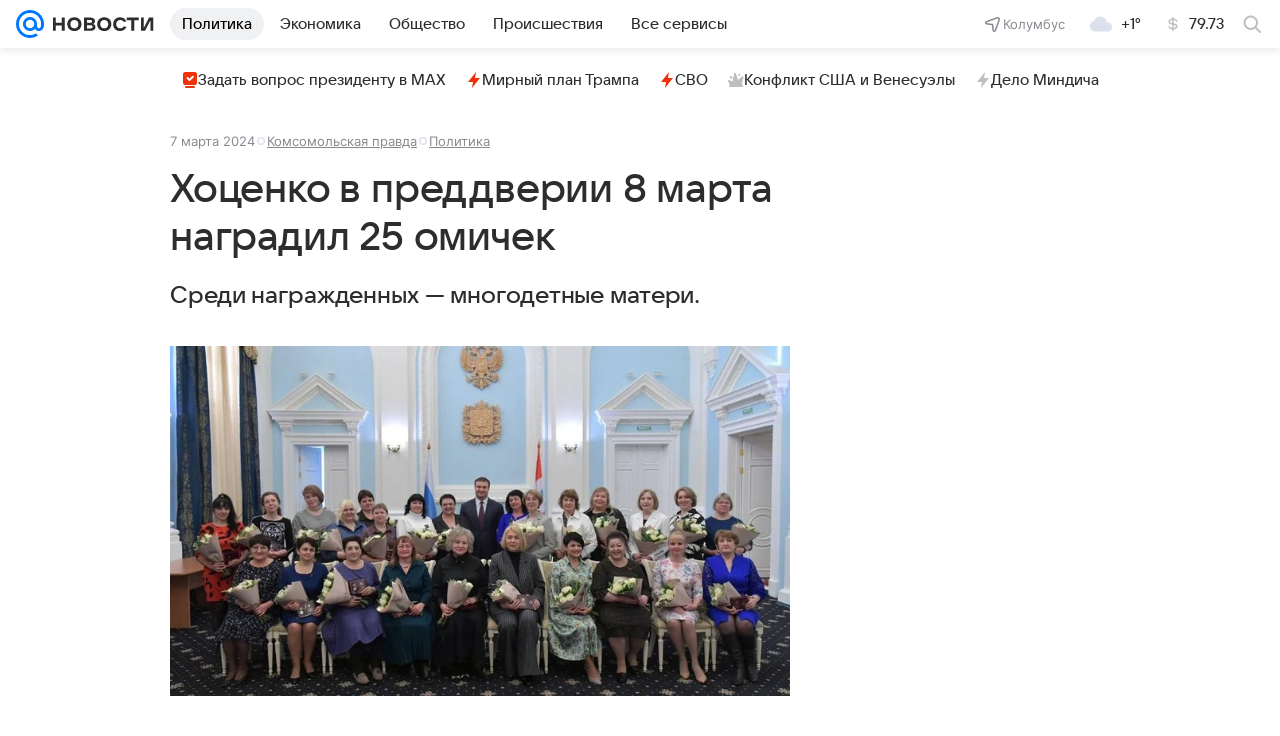

--- FILE ---
content_type: text/html
request_url: https://tns-counter.ru/nc01a**R%3Eundefined*vk/ru/UTF-8/tmsec=mx3_mail_news/885706837***
body_size: 16
content:
7C227438693CBAACG1765587628:7C227438693CBAACG1765587628

--- FILE ---
content_type: text/plain; charset=utf-8
request_url: https://media-stat.mail.ru/metrics/1.0/
body_size: 665
content:
eyJhbGciOiJkaXIiLCJjdHkiOiJKV1QiLCJlbmMiOiJBMjU2R0NNIiwidHlwIjoiSldUIn0..u4iD3AsFsFse8f3k.[base64].yb1Dekh_AnlCIlAWMnd82A

--- FILE ---
content_type: text/plain; charset=utf-8
request_url: https://media-stat.mail.ru/metrics/1.0/
body_size: 678
content:
eyJhbGciOiJkaXIiLCJjdHkiOiJKV1QiLCJlbmMiOiJBMjU2R0NNIiwidHlwIjoiSldUIn0..DLTXkkqoAiiJcHlE.[base64].cZ8LMTDBOmfDQA97fYD75g